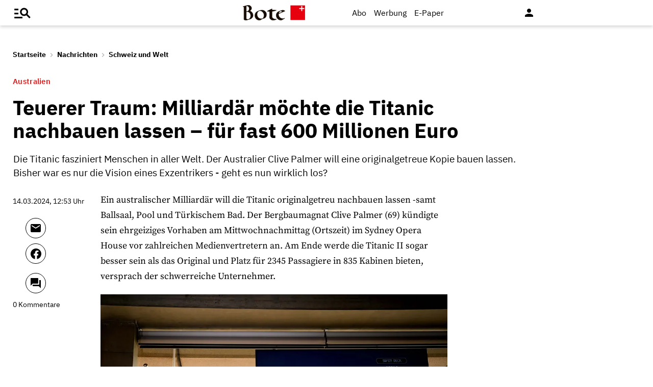

--- FILE ---
content_type: text/html;charset=utf-8
request_url: https://www.bote.ch/nachrichten/schweizundwelt/teuerer-traum-milliardaer-moechte-die-titanic-nachbauen-lassen-fuer-fast-600-millionen-euro-art-1531391
body_size: 14218
content:
<!DOCTYPE html>
<html lang="de" data-fcms-toggledisplay-container="navContainer">
  <head>
    
    <title>Teuerer Traum: Milliardär möchte die Titanic nachbauen lassen – für fast 600 Millionen Euro</title>
    <meta http-equiv="content-type" content="text/html; charset=UTF-8" />
    <meta http-equiv="language" content="de" />
    <meta name="author" content="Bote der Urschweiz AG" />
    <meta name="publisher" content="Bote der Urschweiz AG" />
    <meta name="distribution" content="global" />
    <meta name="page-topic" content="Dienstleistungen" />
    <meta name="revisit-after" content="7 days" />
    <meta name="robots" content="INDEX, FOLLOW, NOARCHIVE" />
    <meta name="viewport" content="width=device-width, initial-scale=1.0, user-scalable=yes" />
    <meta name="google-site-verification" content="V25r7EGX8IwrZruwz6-j947VbYfgx4y3L-13JuOGd_8" />
    <meta name="facebook-domain-verification" content="ua8z8hr2q7cginhsupi7sibi9ya6tq" />

    <link rel="preload" href="/design/fonts/materialicons/MaterialIcons-Regular.woff2" as="font" crossorigin>

    <!-- OG Tags -->
    <meta property="fb:app_id" content="170815382956921" />
    <meta property="og:site_name" content="www.bote.ch"/>
    <meta property="og:locale" content="de_DE" />
    <meta property="og:url" content="https://www.bote.ch/nachrichten/schweizundwelt/teuerer-traum-milliardaer-moechte-die-titanic-nachbauen-lassen-fuer-fast-600-millionen-euro-art-1531391" />
    <meta property="og:type" content="article" />
    <meta property="og:title" content="Teuerer Traum: Milliardär möchte die Titanic nachbauen lassen – für fast 600 Millionen Euro" />
    <meta property="og:description" content="Die Titanic fasziniert Menschen in aller Welt. Der Australier Clive Palmer will eine originalgetreue Kopie bauen lassen. Bisher war es nur die Vision eines Exzentrikers - geht es nun wirklich los?" />    <meta property="og:image" content="https://www.bote.ch/storage/image/5/9/2/3/2013295_default_1BYKks_IXhRIM.jpg" />
    <meta property="og:image:width" content="760" />
    <meta property="og:image:height" content="500" />                <meta property="article:published_time" content="2024-03-14T12:53:04+01:00" />
    <meta name="description" content="Die Titanic fasziniert Menschen in aller Welt. Der Australier Clive Palmer will eine originalgetreue Kopie bauen lassen. Bisher war es nur die Vision eines Exzentrikers - geht es nun wirklich los?" >
<meta name="generator" content="fCMS by fidion GmbH, Wuerzburg, www.fidion.de" >

<script type="application/ld+json">
  {
    "@context": "https://schema.org"
    ,
    "@type": "NewsArticle",
    "@id": "https://www.bote.ch/nachrichten/schweizundwelt/teuerer-traum-milliardaer-moechte-die-titanic-nachbauen-lassen-fuer-fast-600-millionen-euro-art-1531391",
    "mainEntityOfPage": "https://www.bote.ch/nachrichten/schweizundwelt/teuerer-traum-milliardaer-moechte-die-titanic-nachbauen-lassen-fuer-fast-600-millionen-euro-art-1531391",
    "name": "Teuerer Traum: Milliardär möchte die Titanic nachbauen lassen – für fast 600 Millionen Euro",
    "headline": "Teuerer Traum: Milliardär möchte die Titanic nachbauen lassen – für fast 600 Millionen Euro",
    "description": "Die Titanic fasziniert Menschen in aller Welt. Der Australier Clive Palmer will eine originalgetreue Kopie bauen lassen. Bisher war es nur die Vision eines Exzentrikers - geht es nun wirklich los?",    "image": {
      "@type": "ImageObject",
      "url": "https://www.bote.ch/storage/image/5/9/2/3/2013295_default_1BYKks_IXhRIM.jpg"
    },        "datePublished": "2024-03-14T12:53:04+01:00",
    "dateModified": "2024-03-19T03:42:11+01:00",
    "publisher": {
      "@type": "Organization",
      "name": "Bote der Urschweiz AG",
      "logo": {
        "@type": "ImageObject",
        "url": "https://www.bote.ch/images/templates/static/logos/BdU_logo.png"
      }
   }        ,
    "author": {
     "@type": "Organization",
      "name": "Bote der Urschweiz"
    }      }
</script>
    <link rel="canonical" href="https://www.aargauerzeitung.ch/international/australien-teuerer-traum-milliardaer-moechte-die-titanic-nachbauen-lassen-fuer-fast-600-millionen-euro-ld.2594310" />
    <link rel="stylesheet" type="text/css"  href="/storage/css/1766391846_20260114154131/121_composite.css_2_ssl.css" > 

      <style></style>

      <script>class fcmsCritical_Dynamic_Style_Device_Model{constructor(){this.type='';this.os='';this.browser='';this.osVersion='';this.fullOsVersion='';this.appType='';this.appVersion='';this.buildVersion='';this.deviceModel='';this.touch=false;this.hash='';this.share=false;this.userAgent=window.navigator.userAgent;}
getGenericDeviceClasses(){const i=this;const classes=[];if(i.os==='ios'){classes.push('fcmscss-device-ios');}else if(i.os==='android'){classes.push('fcmscss-device-android');}
if(i.type==='smartphone'){classes.push('fcmscss-device-smartphone');}else if(i.type==='tablet'){classes.push('fcmscss-device-tablet');}
if(i.appType==='fcmsiosapp'){classes.push('fcmscss-device-fcmsiosapp');}else if(i.appType==='fcmswebapp'){classes.push('fcmscss-device-fcmswebapp');}else if(i.appType==='jambitandroidapp'){classes.push('fcmscss-device-jambitandroidapp');}else if(i.appType==='jambitiosapp'){classes.push('fcmscss-device-jambitiosapp');}
return classes;}
setStyles(classes){const cl=this.getGenericDeviceClasses();document.getElementsByTagName("html")[0].classList.add(...classes,...cl);}}
class fcmsCritical_Dynamic_Style_Device{constructor(){this.deviceModel=this.detect();}
getDeviceInformation(){return this.deviceModel;}
detect(){let ua=window.navigator.userAgent;if(typeof fcmsLib_Device_Navigator==='function'){var navigator=new fcmsLib_Device_Navigator();ua=navigator.getUserAgent();}
const deviceInformation=new fcmsCritical_Dynamic_Style_Device_Model();this.detectDeviceType(deviceInformation,ua);this.detectOperatingSystem(deviceInformation,ua.toLowerCase());this.detectBrowser(deviceInformation,ua.toLowerCase());this.detectTouch(deviceInformation);this.detectApp(deviceInformation,ua.toLowerCase());this.detectHash(deviceInformation);this.detectShare(deviceInformation);return deviceInformation;}
detectShare(di){di.share=(typeof navigator.share==='function');}
detectHash(di){di.hash=window.location.hash.substr(1);}
detectOperatingSystem(deviceInformation,userAgent){let os='';if(userAgent.includes("windows")){os='windows';}else if(userAgent.includes("android")){os='android';this.detectAndroidVersion(deviceInformation,userAgent);}else if(userAgent.includes("linux")){os='linux';}else if(userAgent.includes("ios")||userAgent.includes("ipad")||userAgent.includes("iphone")){os='ios';this.detectIosVersion(deviceInformation,userAgent);}
deviceInformation.os=os;}
detectBrowser(deviceInformation,userAgent){if(userAgent.includes("applewebkit")&&!userAgent.includes("android")){deviceInformation.browser="safari";}}
detectDeviceType(deviceInformation,ua){let type='';if(/(tablet|ipad|playbook|silk)|(android(?!.*mobi))/i.test(ua)){type='tablet';}else if(/Mobile|iP(hone|od)|Android|BlackBerry|IEMobile|Kindle|Silk-Accelerated|(hpw|web)OS|Opera M(obi|ini)/.test(ua)){type='smartphone';}else{type='desktop';}
deviceInformation.type=type;}
detectApp(deviceInformation,userAgent){if(userAgent.indexOf("fcmswebapp")!==-1){this.detectWebApp(deviceInformation,userAgent);}else if(userAgent.indexOf("fcmsiosapp")!==-1){this.detectIosApp(deviceInformation,userAgent);}else if(userAgent.endsWith(" (app; wv)")===true){this.detectJambitApp(deviceInformation,userAgent);}}
detectWebApp(deviceInformation,userAgent){var result=userAgent.match(/\s*fcmswebapp\/([\d\.]+)[-]?([\d]*)\s*\(([a-zA-Z\s]+)\s+([\w,\-.!"#$%&'(){}\[\]*+/:<=>?@\\^_`|~ \t]+);\s*([^;]+);\s+([a-zA-Z]+);.*\)/);if(result===null){console.error("fcmsWebApp-UserAgent "+userAgent+" konnte nicht geparst werden.");return"";}
deviceInformation.appType="fcmswebapp";deviceInformation.appVersion=result[1];deviceInformation.buildVersion=result[2];deviceInformation.os=result[3];if(!isNaN(parseInt(result[4],10))){deviceInformation.fullOsVersion=result[4];deviceInformation.osVersion=this.getMajorVersion(result[4]);}
deviceInformation.deviceModel=result[5];deviceInformation.type=result[6];}
detectIosApp(deviceInformation,userAgent){var result=userAgent.match(/\s*fcmsiosapp\/([\d\.]+)[-]?([\d\.]*)\s*\(([a-zA-Z\s]+)\s+([\d\.]+);.*\).*/);if(result===null){console.error("fcmsIosApp-UserAgent "+userAgent+" konnte nicht geparst werden.");return"";}
deviceInformation.appType="fcmsiosapp";deviceInformation.appVersion=result[1];deviceInformation.buildVersion=result[2];if(result[3]==='iphone'){deviceInformation.type='smartphone';}else if(result[3]==='ipad'){deviceInformation.type='tablet';}
deviceInformation.os="ios";deviceInformation.fullOsVersion=result[4];deviceInformation.osVersion=this.getMajorVersion(result[4]);}
detectJambitApp(deviceInformation){if(deviceInformation.os==='android'){deviceInformation.appType="jambitandroidapp";}else{deviceInformation.appType="jambitiosapp";}}
detectAndroidVersion(deviceInformation,userAgent){const regex=/android ([\w._\+]+)/;const result=userAgent.match(regex);if(result!==null){deviceInformation.fullOsVersion=result[1];deviceInformation.osVersion=this.getMajorVersion(result[1]);}}
detectIosVersion(deviceInformation,userAgent){const regexes=[/ipad.*cpu[a-z ]+([\w._\+]+)/,/iphone.*cpu[a-z ]+([\w._\+]+)/,/ipod.*cpu[a-z ]+([\w._\+]+)/];for(const regex of regexes){const result=userAgent.match(regex);if(result!==null){deviceInformation.fullOsVersion=result[1].replace(/_/g,'.');deviceInformation.osVersion=this.getMajorVersion(result[1]);break;}}}
detectTouch(deviceInformation){const hasTouch=window.navigator.maxTouchPoints>0;deviceInformation.touch=hasTouch;}
getMajorVersion(version){return version.replace(/[_. ].*/,'');}}
(function(){function f(v){const s=v.split('.');while(s.length<3){s.push('0');}
let r=parseInt(s.map((n)=>n.padStart(3,'0')).join(''),10);return r;}
window.fcmsJs=window.fcmsJs||{};let i=fcmsJs.deviceInformation=(new fcmsCritical_Dynamic_Style_Device()).getDeviceInformation();let cl=[];if(i.appType=='fcmswebapp'&&f(i.appVersion)<=f('23')&&i.os=='android'){cl.push("old-android-app");}if(i.appType=='fcmswebapp'&&f(i.appVersion)<=f('27')&&i.os=='android'){cl.push("price-android-app");}if(f(i.appVersion)>=f('24')&&i.appType=='fcmsiosapp'&&i.os=='ios'){cl.push("new-ios-app");}
i.setStyles(cl);})();</script>
<script>
    if (!window.fcmsJs) { window.fcmsJs = {}; }
</script>
<script>fcmsJs=fcmsJs||{};fcmsJs.loadMe=[];fcmsJs.registerMe=[];fcmsJs.initCallback=[];fcmsJs.scriptMe=[];fcmsJs._callbacks={};fcmsJs._callbacks.currentUser=[];fcmsJs.load=function(){var def={pkg:arguments,cb:null};fcmsJs.loadMe.push(def);return{onLoad:function(cb){def.cb=cb;}}};fcmsJs.applications={register:function(a,b,c){fcmsJs.registerMe.push({cl:a,name:b,options:c});}};fcmsJs.scripts={load:function(){var def={pkg:arguments,cb:null};fcmsJs.scriptMe.push(def);return{onLoad:function(cb){def.cb=cb;}}}};fcmsJs.addDuplicateProtection=function addDuplicateProtection(groupName,linkInfos,idents){fcmsJs.initCallback.push(function(){fcmsJs.addDuplicateProtection(groupName,linkInfos,idents);});};fcmsJs.replaceDuplicateProtection=function replaceDuplicateProtection(groupName,linkInfos,idents){fcmsJs.initCallback.push(function(){fcmsJs.replaceDuplicateProtection(groupName,linkInfos,idents);});};fcmsJs.currentUser={onLoad:function(cb){fcmsJs._callbacks['currentUser'].push(cb);}};</script>
<script async src="/currentUser.js" fetchpriority="high"></script>
<script>
    fcmsJs.customerScriptVersion = "20241016160527";
    fcmsJs.contexturl = "/nachrichten/schweizundwelt/teuerer-traum-milliardaer-moechte-die-titanic-nachbauen-lassen-fuer-fast-600-millionen-euro-art-1531391";
    fcmsJs.cookiedomain = "";
    fcmsJs.oldCookiedomain = "";
    fcmsJs.isHttpsAllowed = true;
</script>
<script src="/_fWS/jsoninplainout/javascript/fcmsLib_Init/load/init.js?version=1766391846" async fetchpriority="high"></script>
<script>try { fcmsJs.config = {"maps":{"defLatitude":49.804265,"defLongitude":9.99804,"k":"AIzaSyBMSEbzv42QLBZrX1SkuSi0JDE8RKBb2wc"},"externalContentMapping":[],"facetedsearch_resultmap":[],"newspaperTitles":[],"recommendation":{"cmp_consent_index":5},"upload":{"limit":20}}; } catch (e) { console.error(e); }</script>

      
<script>
  fcmsJs.load('fcmsUser_Utils').onLoad(function() {
    fcmsJs.currentUser.onLoad(function(data) {
      var userData = data.user || null;

      // - Begin Comscore Tag -
      var cookie = new fcmsLib_Init_Cookies();     
      var fpid = cookie.read('fpid');

      if (!fpid) {
        fpid = [+new Date, Math.floor(Math.random() * 99999999 + 1000000)].join('_');
        cookie.create('fpid', fpid, 365);
      }

      var csData = {
        c1: "2",
        c2: "35271431",
        mp_brand: "Bote der Urschweiz",
        ns_site: "Bote.ch",
        cs_fpid: fpid,
        mp_login: 3
      };

      if (userData && userData.idHashed) {
        csData.mp_fpid = userData.idHashed;
        csData.mp_login = 1;
      }

      if(typeof _comscore == "undefined") {
        _comscore = [];
      }
      _comscore.push(csData);

      (function() {
        var s = document.createElement("script");
        var el = document.getElementsByTagName("script")[0];
        s.async = true;
        s.src = "https://sb.scorecardresearch.com/cs/1234567/beacon.js";
        el.parentNode.insertBefore(s, el);
      })();

      // - End Comscore Tag -

      // - Begin GA dataLayer -
      var ga_user_data = { user_id: '', user_type: '' };
      if (userData && userData.idHashed) {
        ga_user_data.user_id = userData.idHashed;
        if(userData.email.indexOf('@bote.ch') !== -1 || userData.email.indexOf('@fidion.de')  !== -1) {
          ga_user_data.user_type = 'internal';
        } else if(userData.permissions.indexOf('bduabo') !== -1 || userData.permissions.indexOf('bduepaper') !== -1) {
          ga_user_data.user_type = 'subscriber';
        } else {
          ga_user_data.user_type = 'registered';
        }
      }
      dataLayer.push(ga_user_data);
      // - End GA dataLayer -

    });
  });  
</script>
      <script src="https://www.bote.ch/storage/scr/1766391846_20241016160527/17_embed2click.js"></script>
      <script>
  window.googletag = window.googletag || {cmd: []};
  fcmsJs._googleTagHelper = { adSlots: [] };
</script>
<script>
  var ad_unit = "/21822988163/bdu_website/";

  var device = {
    screenWidth: window.innerWidth || document.documentElement.clientWidth,
    screenHeight: window.innerHeight || document.documentElement.clientHeight,
    isMobile: function(){ return (this.screenWidth < 1025); },
    isDesktop: function(){ return (this.screenWidth >= 1025); }
  };

  var device_type = (device.isMobile()) ? "bdu_mobile" : "bdu_desktop";
</script><!-- tinyhead-werbung-head-script -->
      <!-- seite-werbung-head_billboard -->

      <!-- Touchicons -->
      <link rel="apple-touch-icon" sizes="175x175" href="/design/pics/touchicons/BdU_app_icon_web_175x175.png">
      <link rel="icon" type="image/vnd.microsoft.icon" sizes="16x16" href="/design/pics/touchicons/favicon.ico">
      <meta name="msapplication-TileColor" content="#ffffff">
      <meta name="theme-color" content="#ffffff">

      <!-- Audienzz Header-Script -->
      <script src="https://adnz.co/header.js?adTagId=240" async></script>      <meta name="adnz-canonical-url" content="https://www.bote.ch/nachrichten/schweizundwelt/teuerer-traum-milliardaer-moechte-die-titanic-nachbauen-lassen-fuer-fast-600-millionen-euro-art-1531391" />      
      <!-- Google Tag Manager -->
      <script>window.dataLayer = window.dataLayer || [];</script>
      <script>(function(w,d,s,l,i){w[l]=w[l]||[];w[l].push({'gtm.start':
                                                            new Date().getTime(),event:'gtm.js'});var f=d.getElementsByTagName(s)[0],
            j=d.createElement(s),dl=l!='dataLayer'?'&l='+l:'';j.async=true;j.src=
              'https://www.googletagmanager.com/gtm.js?id='+i+dl;f.parentNode.insertBefore(j,f);
                                  })(window,document,'script','dataLayer','GTM-MBRXP5K');</script>
      <!-- End Google Tag Manager -->
      
      <!-- dataLayer -->
      <script>
        var keyword_array = [];        keyword_array.push("Covid-Pandemie,Wracks,Millionen Euro,Australischer Dollar".split(',') );                        keyword_array.push("James Cameron,Leonardo DiCaprio,Kate Winslet".split(',') );                keyword_array.push("Deutsche Presseagentur".split(',') );                                keyword_array = keyword_array.flat().filter(function(e){ return e });
        
        dataLayer.push({                    paywall: false,                    article_type: 'free',                              article_category: 'Schweiz und Welt',
          article_location: '',
          article_dossier: '',          article_keywords: keyword_array
        });
      </script>

      </head>
    <body class="">
      
      <!-- Google Tag Manager (noscript) -->
      <noscript><iframe src="https://www.googletagmanager.com/ns.html?id=GTM-MBRXP5K" height="0" width="0" style="display:none;visibility:hidden"></iframe></noscript>
      <!-- End Google Tag Manager (noscript) -->
      
      <div class="pagewrapper" id="pagewrapper"><!-- in Layout fuer die Navi -->  <div class="werbWideboard werbWideboardDesktop werbWideboard--gridFit werbWideboard--head
 werbWideboard--headDetail ">
  
  
</div>
<header class="header header-detail">
  <div class="header-content" data-fcms-toggledisplay-container="gemeindeContainer">
    <div class="pageheader">

      <div id="mainNavigationmobile" 
           data-fcms-method="toggleDisplay"
           data-fcms-toggledisplay-togglecontainer="navContainer"
           data-fcms-toggledisplay-toggleallbutton="navButton"
           data-fcms-toggledisplay-buttonactiveclass="navButton__open"
           data-fcms-toggledisplay-autohide="1" 
           data-fcms-toggledisplay-autoclose="1" 
           data-fcms-toggledisplay-togglemode="toggleCss"
           data-fcms-toggledisplay-visibleclass="navContainer_open">    

        <span class="iconbg menue mobile-menu-handler" data-fcms-toggledisplay-button="navButton">
          <i class="burgermenue-icon" onclick="toggleMobile = 1;"></i>
        </span>
        <nav class="navigationContainermobile">     
  <ul class="mainLayer" data-fcms-toggledisplay-container="navContainer">
  
  
<script>
fcmsJs.load('fcmsUser_Customer').onLoad(function() {

	if (fcmsJs.customer) {
      var headUser = fcmsLib_Utils_Dom_Element.getElementById('head_user');
      var mobileHeadUser = fcmsLib_Utils_Dom_Element.getElementById('mobile_head_user');

      if (fcmsJs.customer.isLoggedIn) {
        headUser.addClass('active');
        mobileHeadUser.addClass('active');
      } else {	
        fcmsJs.customer.onLogin.subscribe(function() {
          headUser.addClass('active');
          mobileHeadUser.addClass('active');
        });
      }
   }
});
</script>

        <div id="autolayout_801241_70a771b2e380a5eb64ad64e50f317d94"  data-fcms-layoutid="804" data-fcms-contextlevel="0" data-fcms-autoload="1">
  <div data-fcms-container="wsLoadTarget">
  </div>
  <div data-fcms-container="loader" style="display:none;">
    <img src="/storage/sym/loaders/loader_big_black.gif" alt="Lade Inhalte..." title="Inhalte werden geladen">
  </div>
</div>
<script>
  fcmsJs.applications.register(
    'fcmsUser_Site_WsLoadApplication',
    'autolayout_801241_70a771b2e380a5eb64ad64e50f317d94',
    {
    }
  );
</script>
        <li data-fcms-navigationElement="65" class="mainLayerElement cat65 ">

   
  
<div class="tiefe1_aktiv">Nachrichten</div>
  

<div class="subLayer">
  <ul>

    <li>
      <a href="/nachrichten/schwyz/" class="tiefe2" >Kanton Schwyz</a>
    </li>
    <li>
      <a href="/nachrichten/regionalsport/" class="tiefe2" >Regionalsport</a>
    </li>
    <li>
      <a href="/nachrichten/zentralschweiz/" class="tiefe2" >Zentralschweiz</a>
    </li>
    <li>
      <a href="/nachrichten/schweizundwelt/" class="tiefe2_aktiv" >Schweiz und Welt</a>
    </li>
    <li>
      <a href="/nachrichten/vereine/" class="tiefe2" >Vereine</a>
    </li>
    <li>
      <a href="/nachrichten/videos/" class="tiefe2" >Videos</a>
    </li>
    <li>
      <a href="/nachrichten/sport/" class="tiefe2" >Sport</a>
    </li>
    <li>
      <a href="/nachrichten/kultur/" class="tiefe2" >Kultur</a>
    </li>
    <li>
      <a href="/service/leserbriefe/" class="tiefe2" >Leserbriefe</a>
    </li>
    <li>
      <a href="/nachrichten/ratgeber/" class="tiefe2" >Ratgeber</a>
    </li>
    <li>
      <a href="/nachrichten/sponsored/" class="tiefe2" >Sponsored</a>
    </li>
  </ul>
</div>

</li>
<li data-fcms-navigationElement="177861" class="mainLayerElement cat177861 ">

   
  
<div class="tiefe1">Service</div>
  

<div class="subLayer">
  <ul>

    <li>
      <a href="/service/agenda/" class="tiefe2" >Agenda</a>
    </li>
    <li>
      <a href="https://www.bote.ch/service/wetter/webcams/schwyz/" class="tiefe2" >Wetter-Webcams</a>
    </li>
    <li>
      <a href="https://gottesdienstkalender.ch/" class="tiefe2" target="_blank">Gottesdienstkalender</a>
    </li>
    <li>
      <a href="https://schwyzermedienhaus.ch/trauer/" class="tiefe2" target="_blank">Trauer</a>
    </li>
    <li>
      <a href="/mein-profil/newsletter/" class="tiefe2" >Newsletter</a>
    </li>
    <li>
      <a href="/service/abo-service/" class="tiefe2" >Abo-Service</a>
    </li>
    <li>
      <a href="/kleinanzeigen/" class="tiefe2" >Kleinanzeigen</a>
    </li>
  </ul>
</div>

</li>
<li data-fcms-navigationElement="177860" class="mainLayerElement cat177860 ">

   
  
<div class="tiefe1">Angebote</div>
  

<div class="subLayer">
  <ul>

    <li>
      <a href="/angebote/aboplus/" class="tiefe2" >Abo+ Vorteile</a>
    </li>
    <li>
      <a href="https://bote-kino.ch/" class="tiefe2" target="_blank">Bote Open Air Kino</a>
    </li>
    <li>
      <a href="/dossier/weihnachtsaktion/" class="tiefe2" >Weihnachtsaktion</a>
    </li>
    <li>
      <a href="/dossier/bote-in-der-schule/" class="tiefe2" >Zeitung in der Schule </a>
    </li>
    <li>
      <a href="https://schwyzermedienhaus.ch/events-und-sponsoring/" class="tiefe2" target="_blank">Sponsoring</a>
    </li>
  </ul>
</div>

</li>
<li data-fcms-navigationElement="177954" class="mainLayerElement cat177954 footer-style">

  
  <a href="/kontakt/" class="tiefe1">Kontakt</a>
  
   

 
</li>
<li data-fcms-navigationElement="177963" class="mainLayerElement cat177963 footer-style">

  
  <a href="/team/" class="tiefe1">Team</a>
  
   

 
</li>
<li data-fcms-navigationElement="177863" class="mainLayerElement cat177863 footer-style">

  
  <a href="/jobs/" class="tiefe1">Jobs</a>
  
   

 
</li>
<li data-fcms-navigationElement="177957" class="mainLayerElement cat177957 footer-style">

  
  <a href="/impressum/" class="tiefe1">Impressum</a>
  
   

 
</li>
<li data-fcms-navigationElement="177864" class="mainLayerElement cat177864 footer-style">

  
  <a href="/datenschutz/" class="tiefe1">Datenschutz</a>
  
   

 
</li>
<li data-fcms-navigationElement="177865" class="mainLayerElement cat177865 footer-style">

  
  <a href="/faq/" class="tiefe1">FAQ</a>
  
   

 
</li>

</ul>

</nav>




      </div>

      <div class="pagelogo" title="Bote der Urschweiz AG">
        <a href="/">
          <img class="logozwei" alt="Bote der Urschweiz AG" src="/design/pics/BdU_logo.svg" />
         </a>
      </div>
      <div class="pagelogin">
        <a class="abo" href="/abo/">Abo</a>
         <a class="werbung" href="https://schwyzermedienhaus.ch/werbung/">Werbung</a>
        <a class="epaper" href="/epaper/">
          <nobr>
            <i class="fcms-epaper-icon-prospekt" title="zum ePaper"></i>
            <span class="iconText">E-Paper</span>
          </nobr>
        </a>
          <div id="autolayout_801241_06a2d31ea5dbec38700f1eeebba67c15"  data-fcms-layoutid="830" data-fcms-contextlevel="0" data-fcms-autoload="1">
  <div data-fcms-container="wsLoadTarget">
  </div>
  <div data-fcms-container="loader" style="display:none;">
    <img src="/storage/sym/loaders/loader_big_black.gif" alt="Lade Inhalte..." title="Inhalte werden geladen">
  </div>
</div>
<script>
  fcmsJs.applications.register(
    'fcmsUser_Site_WsLoadApplication',
    'autolayout_801241_06a2d31ea5dbec38700f1eeebba67c15',
    {
    }
  );
</script>
        <div data-fcms-domid="fcms_loginbox">
  <div class="loginicon">

  <a class="open-fancybox-loginlogout" href="#myloginlogout"><span><i class="material-icons" title="An-/Abmelden" data-icon="person"></i></span></a>

  <div style="display:none;" id="myloginlogout">
    <section class="loginContainer">
      <header class="login-header">Anmelden</header>
      <section class="login-body">
        <form action="https://www.bote.ch/nachrichten/schweizundwelt/teuerer-traum-milliardaer-moechte-die-titanic-nachbauen-lassen-fuer-fast-600-millionen-euro-art-1531391" method="post" name="loginfrm">
          <input type="hidden" name="_FRAME" value="" />
          <input type="hidden" name="user[control][login]" value="true" />
          <div class="fcms_loginbox">            <input class="input" type="text" placeholder="E-Mail oder Benutzername" name="username" id="username" value="" size="14" />
            <div class="password-container">
              <input class="input withicon" type="password" placeholder="Passwort" name="password" id="password" size="14" data-fcms-method="passwordtoggle" data-fcms-passwordtoggle-icon="password-icon-id-header" data-fcms-passwordtoggle-styleclass="password-show" />
              <span data-fcms-domid="password-icon-id-header" class="password-icon"></span>
            </div>
            <div class="input-field styled">
              <label for="perma001" style="cursor: pointer;">
                <input id="perma001" name="permanent" type="checkbox" checked="checked" />
                <span>Login merken</span></label>
            </div> 
            <button class="login-button" type="submit">Jetzt anmelden</button>
            <a class="passreminder text-link-general" href="/mein-profil/passwort-vergessen/">Passwort vergessen?</a>
                      </div>
        </form>
      </section>
      <div class="horizontal-line">
        <div class="text-in-horizontal-line"><span>oder</span></div>
      </div>
      <footer class="btn"><a href="/mein-profil/registrieren/">Registrieren</a></footer>
    </section>
  </div>
</div>
</div>
<script>
  fcmsJs.load('fcmsUser_Utils').onLoad(function() {
    fcmsJs.currentUser.onLoad(function(data) {
      fcmsUser_Utils_CurrentUser.applyToDom(data);
    });
  });
</script>
<script>
  fcmsJs.applications.register(
    'fcmsUser_FancyBox_Application',
    'fb_loginlogout',
    {
      fancyboxSelector: '.open-fancybox-loginlogout',
      fancyboxOptions: {
        closeClickOutside : true,
        // Open/close animation type
        // Possible values:
        //   false            - disable
        //   "zoom"           - zoom images from/to thumbnail
        //   "fade"
        //   "zoom-in-out"
        //
        animationEffect: "fade",
        touch: false,
      }
    }
  );
</script> 
        
        <div data-fcms-method="display" data-fcms-show-if="fcmsiosapp" style="display:none;">
          <a href="fcmsapp://settings" class="appOptionen">
            <i class="material-icons" data-icon="settings"></i>
          </a>
        </div>
       </div>
    </div>
    
    
  </div>
</header>



<script>
  fcmsJs.load('extlib_jquery').onLoad(function() {
    (function($){
      $('.mobile-menu-handler').on('click touch', function(e){
        $(this).toggleClass('active');
        $('html').toggleClass('locked');
        $('.mobile-menu-container').toggleClass('visible');
      });
    })(jQuery);
  });
</script><div id="webpush-app" class="fcms-webpush">

  <div class="webpush-button" data-fcms-action="openLayer">
    <i class="material-icons">notifications</i>
    <span class="webpush-tooltip"></span>
  </div>

  <div class="webpush-layer" data-fcms-domid="webpush-layer-servicelist" style="display: none;">
    <div class="webpush-layer-content">
      <div class="headline">Push-Benachrichtigungen</div>
      <p>Bleiben Sie mit unseren Nachrichten in Form von Browser-Push-Benachrichtigungen immer gut informiert.<br>
         Sie können die Zustimmung jederzeit widerrufen.</p>
      <div class="h5">Push-Service abonnieren</div>
      <p data-fcms-domid="default-message">Bitte wählen Sie die Push-Services aus, für welche Sie Benachrichtigungen erhalten möchten.</p>
      <p data-fcms-domid="migration-message" style="display: none;">Bitte wählen Sie wegen einer technischen Umstellung die Push-Services erneut aus, für welche Sie Benachrichtigungen erhalten möchten.</p>      <div class="input-field styled">
        <label for="webpush-service1" style="cursor: pointer;">
          <input type="checkbox" data-fcms-domid="webpush-service" id="webpush-service1" value="14" checked="checked"/>
          <span>Sport-News Bote der Urschweiz</span>
        </label>
      </div>              <div class="input-field styled">
        <label for="webpush-service2" style="cursor: pointer;">
          <input type="checkbox" data-fcms-domid="webpush-service" id="webpush-service2" value="13" checked="checked"/>
          <span>News-Alarm Bote der Urschweiz</span>
        </label>
      </div>              <p><small>Ich stimme mit der Bestellung in die Speicherung meiner personenbezogener Daten für den Versand der Push-Benachrichtigungen zu. Ich kann jederzeit die Push-Benachrichtigungen abbestellen. Mit der Abbestellung werden diese Daten gelöscht.</small></p>
      <div>
        <div class="flex-container start">
          <button class="webpush-select-btn-2nd" type="button" data-fcms-action="selectAll">Alle auswählen</button>
          <button class="webpush-select-btn-2nd" type="button" data-fcms-action="unselectAll">Alle abwählen</button>
          <button class="webpush-select-btn" type="button" data-fcms-action="confirm">Übernehmen</button>
        </div>
        <div class="webpush-close" data-fcms-action="cancel"><i class="material-icons">close</i></div>
      </div>
    </div>
  </div>

  <div class="webpush-layer" data-fcms-domid="webpush-layer-prefixpage" style="display: none;">
    <div class="webpush-layer-content">
      <div class="headline">Push-Benachrichtigungen</div>
      <p>Bleiben Sie mit unseren Nachrichten in Form von Browser-Push-Benachrichtigungen immer gut informiert.<br>
         Sie können die Zustimmung jederzeit widerrufen.</p>
      <p>Möchten Sie die Push-Benachrichtigungen aktivieren?</p>
      <button type="button" data-fcms-action="confirm">Ja</button>
      <button type="button" data-fcms-action="cancel">Nein</button>
    </div>
  </div>

  <div class="webpush-layer" data-fcms-domid="webpush-layer-blockedinfo" style="display: none;">
    <div class="webpush-layer-content">
      <div class="headline">Push-Benachrichtigungen</div>
      <p>Um Benachrichtigungen zu empfangen, ändern Sie den Benachrichtungsstatus in Ihrem Browser</p>
      <button type="button" data-fcms-action="confirm">Ok</button>
    </div>
  </div>

</div>

<script>
  fcmsJs.applications.register('fcmsUser_WebPush_Application', 'webpush-app', {
    'applicationServerKey' : 'BP_qslWdsUa7_S8ZhRlQaRfOED4N6Rlm_zIanNBndmcYkLpjC2NPWarEjd61nlpiN-1y0LSwWKrULHfUW-IQ2KE',          
    'autoPopup' : false,
    'autoSubscribe' : false,
    'forceSubscriptionIf' : function(layer) {
      var defCon = layer.down('[data-fcms-domid="default-message"]');
      var migCon = layer.down('[data-fcms-domid="migration-message"]');        

      if (typeof window.gb_getItem === 'function' && gb_getItem('_gb.push', 'key')) {

        if (typeof window.gb_disable_push === 'function') {                
          window.gb_disable_push();   	 
        }	 

        migCon.show();
        defCon.hide();        
        return true;
      } 

      return false;
    },
    'callbacks' : {
      'afterSubscribe' : function(domNode) {
        var migCon = domNode.down('[data-fcms-domid="migration-message"]');
        var defCon = domNode.down('[data-fcms-domid="default-message"]');

        if (migCon.isVisible()) {
          migCon.hide();
          defCon.show();        
        }        
      }
    }    
  });
</script>




<div class="werbSkyscraper"><div id="adnz_halfpage_1" class="adPlacementContainer"></div></div>
  <main id="main-contentwrapper" class="main contentwrapper"> 
<nav class="breadcrumb">
  <span class="tiefe1_aktiv"><a href="/" title="Startseite">Startseite</a></span>
  <i class="material-icons trenner">chevron_right</i>
  <span class="tiefe1_aktiv"><a href="/" title="Nachrichten">Nachrichten</a></span>
  <i class="material-icons trenner">chevron_right</i>
  <span class="tiefe2_aktiv"><a href="/nachrichten/schweizundwelt/" title="Schweiz und Welt">Schweiz und Welt</a></span>
</nav>


<div class="contentbox">

  <div class="fcms_artdetail">

    <article class="
                    art-detail
                     ">
      <header>

        <div class="dachzeile">
          <span class="text ">
            Australien
          
          </span>
        </div>

        <h1 class="headline">Teuerer Traum: Milliardär möchte die Titanic nachbauen lassen – für fast 600 Millionen Euro</h1>
        <div class="beschreibung">Die Titanic fasziniert Menschen in aller Welt. Der Australier Clive Palmer will eine originalgetreue Kopie bauen lassen. Bisher war es nur die Vision eines Exzentrikers - geht es nun wirklich los?</div>

      </header>

      

      <div class="article_main">

        <div class="article_text artikelInhalt">
          <div class="art-content">
            <div class="article-aside">
              <div class="sidebar-content">

                <section class="datetime flex-container">
                  <div>14.03.2024, 12:53&nbsp;Uhr</div>
                   </section>
                  
				  
                  <div class="author-in-text-mode">
  
   
  
   
                  </div>
                  
    
                  <div class="artikel-teilen" data-fcms-method="socialShare"
                       data-fcms-title="Teuerer Traum: Milliardär möchte die Titanic nachbauen lassen – für fast 600 Millionen Euro"
                       data-fcms-url="/nachrichten/schweizundwelt/teuerer-traum-milliardaer-moechte-die-titanic-nachbauen-lassen-fuer-fast-600-millionen-euro-art-1531391"
                       data-fcms-link="https://www.bote.ch/nachrichten/schweizundwelt/teuerer-traum-milliardaer-moechte-die-titanic-nachbauen-lassen-fuer-fast-600-millionen-euro-art-1531391">

                    <a href="javascript:" data-fcms-target="email"  data-fcms-statictext="Lesen Sie den Artikel auf https://www.bote.ch/nachrichten/schweizundwelt/teuerer-traum-milliardaer-moechte-die-titanic-nachbauen-lassen-fuer-fast-600-millionen-euro-art-1531391" title="per Mail versenden"><span class="mail social"><span class="icon material-icons">mail</span></span></a>

                    <a class="hide-desk" href="javascript:" data-fcms-target="WhatsApp" title="whatsapp"><div class="social"><img class="social-media-icon" alt="WhatsApp" src="/design/pics/socialmediaicons/whatsapp-icon.svg"></div></a>
                    <a href="javascript:" data-fcms-target="facebook" title="facebook"><div class="social"><img class="social-media-icon" alt="facebook" src="/design/pics/socialmediaicons/facebook-icon.svg"></div></a>
                    
                    

                    <a href="#commentsAreaAnchor" class="art-comments-flex flex-container" title="Artikel kommentieren"><div class="social"><span class="icon material-icons">forum</span></div><span class="comment-count">0<span class="word-comment"> Kommentare</span></span></a>
                  </div>
 
                  
 
                  </div> 
                  </div>
                <div class="grundtext paywall">
      

                  <p>Ein australischer Milliardär will die Titanic originalgetreu nachbauen lassen -samt Ballsaal, Pool und Türkischem Bad. Der Bergbaumagnat Clive Palmer (69) kündigte sein ehrgeiziges Vorhaben am Mittwochnachmittag (Ortszeit) im Sydney Opera House vor zahlreichen Medienvertretern an. Am Ende werde die Titanic II sogar besser sein als das Original und Platz für 2345 Passagiere in 835 Kabinen bieten, versprach der schwerreiche Unternehmer.</p>

  <div class="bildbox nummer2013295">
   
     <div id="slick-slider--fotos-detail2013295" class="slick-slider fotoglider">    
  
    <figure class="teaser-image" data-fcms-lightbox-src="/storage/image/5/9/2/3/2013295_fancybox-relaunch2022_1BYKks_Zz72zr.jpg"
            data-caption="<div>Clive Palmer an seiner Medienkonferenz im Sidney Opera House. </div><span>Bild: Bild: Bianca De Marchi/EPA</span>" >
      <section class="bildcontainer">
        <picture><source type="image/webp" sizes="(min-width: 1074px) 1024px, (min-width: 736px) calc(100vw - 40px), calc(100vw - 40px)" srcset="/storage/image/5/9/2/3/2013295_detailelement-top-320w_1BYKks_aka4FM.webp 320w, /storage/image/5/9/2/3/2013295_detailelement-top-640w_1BYKks_aka4FM.webp 640w, /storage/image/5/9/2/3/2013295_detailelement-top_1BYKks_aka4FM.webp 864w, /storage/image/5/9/2/3/2013295_detailelement-top-1024w_1BYKks_aka4FM.webp 1024w, /storage/image/5/9/2/3/2013295_detailelement-top-1280w_1BYKks_aka4FM.webp 1280w, /storage/image/5/9/2/3/2013295_detailelement-top-1536w_1BYKks_aka4FM.webp 1536w, /storage/image/5/9/2/3/2013295_detailelement-top-2048w_1BYKks_aka4FM.webp 2048w, /storage/image/5/9/2/3/2013295_detailelement-top-2560w_1BYKks_aka4FM.webp 2560w" ><source sizes="(min-width: 1074px) 1024px, (min-width: 736px) calc(100vw - 40px), calc(100vw - 40px)" srcset="/storage/image/5/9/2/3/2013295_detailelement-top-320w_1BYKks_aka4FM.jpg 320w, /storage/image/5/9/2/3/2013295_detailelement-top-640w_1BYKks_aka4FM.jpg 640w, /storage/image/5/9/2/3/2013295_detailelement-top_1BYKks_aka4FM.jpg 864w, /storage/image/5/9/2/3/2013295_detailelement-top-1024w_1BYKks_aka4FM.jpg 1024w, /storage/image/5/9/2/3/2013295_detailelement-top-1280w_1BYKks_aka4FM.jpg 1280w, /storage/image/5/9/2/3/2013295_detailelement-top-1536w_1BYKks_aka4FM.jpg 1536w, /storage/image/5/9/2/3/2013295_detailelement-top-2048w_1BYKks_aka4FM.jpg 2048w, /storage/image/5/9/2/3/2013295_detailelement-top-2560w_1BYKks_aka4FM.jpg 2560w" ><img loading="lazy" src="/storage/image/5/9/2/3/2013295_detailelement-top_1BYKks_aka4FM.jpg" alt="" width="864" height="576" ></picture>
      </section>
      <figcaption><div class="bildunterschrift">Clive Palmer an seiner Medienkonferenz im Sidney Opera House. </div><div class="bildautor">Bild: Bild: Bianca De Marchi/EPA</div></figcaption>
    </figure>
    
     
    </div>
   
  </div>
  
  <script>
          fcmsJs.load('fcmsUser_SlickGlider').onLoad(function () {
            fcmsJs.applications.register(
              'fcmsUser_SlickGlider_Application',
              'slick-slider--fotos-detail2013295', 
              {
                lazyrun: true,
                lightbox: true,
                slickOptions : {
                  lazyLoad: 'ondemand',
                  dots: false,
                  infinite: true,
                  speed: 300,
                  initialSlide: 0,
                  arrows: true,
                  centerMode: false,
                  centerPadding: '0px',
                  slidesToShow: 1,
                  slidesToScroll: 1,
                  accessibility: true,
                  variableWidth: false,
                  adaptiveHeight: false,
                  responsive: [
                    {
                      breakpoint: 799,
                      settings: {
                        
                      }
                    }
                  ]
                },
                slickLightboxOptions: {
                  itemSelector: 'figure[data-fcms-lightbox-src]',
                  src: 'data-fcms-lightbox-src',
                  caption: 'caption',

                }
              }
            );
          });
        </script>

<p>Die Jungfernfahrt vom britischen Southampton nach New York soll demnach bereits im Juni 2027 stattfinden und anders als bei der Unglücksfahrt 1912 ohne Zusammenstoss mit einem Eisberg über die Bühne gehen. Selbstverständlich will Palmer dabei selbst mit an Bord sein.</p>
<p>Zwischen 500 Millionen und einer Milliarde Australischer Dollar (zwischen 300 und 600 Millionen Euro) will sich Palmer die Erfüllung seines lang gehegten Traums kosten lassen. Es ist nicht das erste Mal, dass er seine Vision einer neuen Titanic vorstellt: Schon 2012 hatte er ein entsprechendes Projekt angekündigt. Dann aber kam es zu immer neuen Verzögerungen, etwa wegen der <a href="/schlagwort/covid-pandemie/">Corona-Pandemie</a> und Medienberichten zufolge auch aufgrund von Zahlungsstreitigkeiten mit einer beteiligten chinesischen Firma.</p>
<p>«Es gab viele Dinge, die nicht richtig liefen, als wir das Projekt zum ersten Mal präsentiert haben», zitierte ihn die australische Nachrichtenagentur AAP. «Aber ich bin immer noch mit dem gleichen Engagement hier, und jetzt, wo die Pandemie vorbei ist, werden wir es tun.» Auf welcher Werft der Luxusliner gebaut werden soll, sagte der exzentrische Milliardär nicht. Baubeginn sei aber bereits Anfang 2025.</p>
<p>Die Titanic sei mehr als nur ein Schiff, schwärmte Palmer, der zeitweise auch als Politiker tätig war. «Sie ist für uns alle ein episches Beispiel für Mut, Widerstandsfähigkeit und Einsatzbereitschaft.» Auf die Frage, ob die Finanzierung gesichert sei, antwortete er, er habe heute deutlich mehr Geld als vor zehn Jahren und könne gleich mehrere Titanics bauen, wenn er wolle. «Ich habe zwei Möglichkeiten: Entweder gebe ich meiner Frau noch mehr Geld zum Einkaufen oder ich gebe es für die Titanic aus - und ich gebe es für die Titanic aus, weil sie genug eingekauft hat.»</p>
<h2 class="zwischentitel">Tragische Geschichte, die bis heute fasziniert</h2>
<p>Die Titanic war am 10. April 1912 im südenglischen Southampton mit mehr als 2200 Menschen an Bord zur Jungfernfahrt nach New York ausgelaufen. Schon nach wenigen Tagen stiess der als unsinkbar geltende Luxusdampfer gegen einen Eisberg - und ging unter. Mehr als 1500 Menschen starben. Das Wrack liegt in rund 3800 Metern Tiefe auf dem Meeresgrund. Das Unglück fasziniert seither gleichermassen Historiker, Filmemacher und Abenteurer aus aller Welt.</p>

  <div class="bildbox nummer2013296">
   
     <div id="slick-slider--fotos-detail2013296" class="slick-slider fotoglider">    
  
    <figure class="teaser-image" data-fcms-lightbox-src="/storage/image/6/9/2/3/2013296_fancybox-relaunch2022_1BYKkw_95O7c6.jpg"
            data-caption="<div>Die Titanic bei Auslaufen in Southampton, England, am 10. April 1912. </div><span>Bild: Bild: AP</span>" >
      <section class="bildcontainer">
        <picture><source type="image/webp" sizes="(min-width: 1074px) 1024px, (min-width: 736px) calc(100vw - 40px), calc(100vw - 40px)" srcset="/storage/image/6/9/2/3/2013296_detailelement-top-320w_1BYKkw_XbpWNk.webp 320w, /storage/image/6/9/2/3/2013296_detailelement-top-640w_1BYKkw_XbpWNk.webp 640w, /storage/image/6/9/2/3/2013296_detailelement-top_1BYKkw_XbpWNk.webp 804w, /storage/image/6/9/2/3/2013296_detailelement-top-1024w_1BYKkw_XbpWNk.webp 1024w, /storage/image/6/9/2/3/2013296_detailelement-top-1280w_1BYKkw_XbpWNk.webp 1280w, /storage/image/6/9/2/3/2013296_detailelement-top-1536w_1BYKkw_XbpWNk.webp 1536w, /storage/image/6/9/2/3/2013296_detailelement-top-2048w_1BYKkw_XbpWNk.webp 2048w, /storage/image/6/9/2/3/2013296_detailelement-top-2560w_1BYKkw_XbpWNk.webp 2560w" ><source sizes="(min-width: 1074px) 1024px, (min-width: 736px) calc(100vw - 40px), calc(100vw - 40px)" srcset="/storage/image/6/9/2/3/2013296_detailelement-top-320w_1BYKkw_XbpWNk.jpg 320w, /storage/image/6/9/2/3/2013296_detailelement-top-640w_1BYKkw_XbpWNk.jpg 640w, /storage/image/6/9/2/3/2013296_detailelement-top_1BYKkw_XbpWNk.jpg 804w, /storage/image/6/9/2/3/2013296_detailelement-top-1024w_1BYKkw_XbpWNk.jpg 1024w, /storage/image/6/9/2/3/2013296_detailelement-top-1280w_1BYKkw_XbpWNk.jpg 1280w, /storage/image/6/9/2/3/2013296_detailelement-top-1536w_1BYKkw_XbpWNk.jpg 1536w, /storage/image/6/9/2/3/2013296_detailelement-top-2048w_1BYKkw_XbpWNk.jpg 2048w, /storage/image/6/9/2/3/2013296_detailelement-top-2560w_1BYKkw_XbpWNk.jpg 2560w" ><img loading="lazy" src="/storage/image/6/9/2/3/2013296_detailelement-top_1BYKkw_XbpWNk.jpg" alt="" width="804" height="576" ></picture>
      </section>
      <figcaption><div class="bildunterschrift">Die Titanic bei Auslaufen in Southampton, England, am 10. April 1912. </div><div class="bildautor">Bild: Bild: AP</div></figcaption>
    </figure>
    
     
    </div>
   
  </div>
  
  <script>
          fcmsJs.load('fcmsUser_SlickGlider').onLoad(function () {
            fcmsJs.applications.register(
              'fcmsUser_SlickGlider_Application',
              'slick-slider--fotos-detail2013296', 
              {
                lazyrun: true,
                lightbox: true,
                slickOptions : {
                  lazyLoad: 'ondemand',
                  dots: false,
                  infinite: true,
                  speed: 300,
                  initialSlide: 0,
                  arrows: true,
                  centerMode: false,
                  centerPadding: '0px',
                  slidesToShow: 1,
                  slidesToScroll: 1,
                  accessibility: true,
                  variableWidth: false,
                  adaptiveHeight: false,
                  responsive: [
                    {
                      breakpoint: 799,
                      settings: {
                        
                      }
                    }
                  ]
                },
                slickLightboxOptions: {
                  itemSelector: 'figure[data-fcms-lightbox-src]',
                  src: 'data-fcms-lightbox-src',
                  caption: 'caption',

                }
              }
            );
          });
        </script>

<p>So inspirierte die Tragödie 1997 Regisseur <a href="/person/james-cameron/">James Cameron</a> zu seinem Oscar-prämierten Blockbuster «Titanic» mit <a href="/person/leonardo-dicaprio/">Leonardo DiCaprio</a> und <a href="/person/kate-winslet/">Kate Winslet</a> als fiktives Liebespaar Jack und Rose.</p>
<p>Der Streifen scheint auch die Passion von Milliardär Palmer für den Luxusdampfer beflügelt zu haben: «Die Liebesgeschichte von Jack und Rose berührt die Herzen aller», sagte er in Sydney.</p>
<p>Die Faszination hat aber auch schon einige Menschen das Leben gekostet. So war im vergangenen Juni ein Tauchboot mit fünf Insassen, das auf Erkundungstour zu dem Wrack war, in den Tiefen des Nordatlantiks verschollen. Nach tagelanger fieberhafter Suche wurden schliesslich Trümmerteile der «Titan» gefunden. Sie deuteten auf einen Kollaps der Druckkammer hin, was zu einer Implosion führte. Die Abenteurer an Bord hatten keine Chance. <i>(<a href="/organisation/deutsche-presseagentur/">dpa</a>)</i></p>
                  
 
                  <div class="flex-container schlagworte">
                    
                    <div class="btn line schlagwort" data-fcms-module="Keyword"
     data-fcms-topic="Covid-Pandemie"
     data-fcms-name="Covid-Pandemie">  <a href="/schlagwort/covid-pandemie/">Covid-Pandemie</a></div><div class="btn line schlagwort" data-fcms-module="Organisation"
     data-fcms-topic="Deutsche Presseagentur"
     data-fcms-name="Deutsche Presseagentur">  <a href="/organisation/deutsche-presseagentur/">Deutsche Presseagentur</a></div><div class="btn line schlagwort" data-fcms-module="Person"
     data-fcms-topic="James Cameron"
     data-fcms-name="James Cameron">  <a href="/person/james-cameron/">James Cameron</a></div><div class="btn line schlagwort" data-fcms-module="Person"
     data-fcms-topic="Kate Winslet"
     data-fcms-name="Kate Winslet">  <a href="/person/kate-winslet/">Kate Winslet</a></div><div class="btn line schlagwort" data-fcms-module="Person"
     data-fcms-topic="Leonardo DiCaprio"
     data-fcms-name="Leonardo DiCaprio">  <a href="/person/leonardo-dicaprio/">Leonardo DiCaprio</a></div>
                    
                  </div>
                </div>             

              </div>
            </div>
          </div>


          

          

          <div class="contentbox artikelfuss">
            <a href="javascript:" data-fcms-method="scroll" data-fcms-scroll-target="pagewrapper" data-fcms-scroll-duration="300">
              <span class="btn special">Zum Artikelanfang</span>
            </a>
          </div>

          <div class="werbWideboard werbWideboardDesktop werb--marBot30">
            <div id="adnz_business-click_1" class="adPlacementContainer"></div>
          </div>
          </article>
          
 
           <div class="app-back" style="display:none;"><a href="javascript:" data-fcms-method="backLink"><i class="material-icons">arrow_back_ios</i></a></div>

      </div>

      </div>  </main><footer class="footer"> 
  <div class="footer-content">

    <div class="footer-block">
        <div class="pagelogo" title="Bote der Urschweiz AG">
          <a href="/">          <img class="logozwei" alt="Bote der Urschweiz AG" src="/design/pics/BdU_logo.svg" />                  </a>
        </div>
    </div>

    <ul class="footer-block">      <li><a href="/abo/">Abo</a></li>            <li><a href="https://schwyzermedienhaus.ch/werbung/" target="_blank">Werbung</a></li>
      <li><a href="https://schwyzermedienhaus.ch/trauer/" target="_blank">Trauer</a></li>
      <li><a href="/jobs/jobs-bei-der-bote-der-urschweiz-ag-art-1421855">Jobs</a></li>
      <li><a href="/mein-profil/newsletter/">Newsletter</a></li>
      <li><a href="/faq/haeufige-gestellte-fragen-faq-art-1421168">FAQ</a></li>
    </ul>

    <ul class="footer-block">
      <li><a href="/kontakt/kontakt-art-1421678">Kontakt</a></li>
      <li><a href="/team/team-art-1420873">Team</a></li>
      <li><a href="/impressum/impressum-bote-der-urschweiz-art-1420930">Impressum</a></li>
      <li><a href="/datenschutz/datenschutzerklaerung-art-1421856">Datenschutz</a></li>
      <li><a href="/agb/nutzungsbedingungen-und-datenschutzerklaerung-art-1420931">AGB</a></li>
    </ul>
    
    <ul class="footer-block">
      <li><a href="/schlagwort/">Themen-Index</a></li>
      <li><a href="https://schwyzermedienhaus.ch/" target="_blank">Schwyzer Medienhaus</a></li>
    </ul>
    
    <ul class="footer-block">
      <li><a href="https://www.instagram.com/botederurschweiz/" target="_blank"><img class="social-media-icon" alt="instagram" src="/design/pics/socialmediaicons/instagram-icon.svg"></a></li>
    </ul>

  </div>
</footer><script>
  var googletag = googletag || { };
  googletag.cmd = googletag.cmd || [];
</script>
<script async="true" src="https://www.googletagservices.com/tag/js/gpt.js"></script>
<script>
  
  function updateSlotStatus(slotId, state) {
    var elem = document.getElementById(slotId);
    elem.className = state;
  }
  
  googletag.cmd.push(function () {
    for (var prop in fcmsJs._googleTagHelper.adSlots) {
      if (fcmsJs._googleTagHelper.adSlots.hasOwnProperty(prop)) {
        fcmsJs._googleTagHelper.adSlots[prop]();
      }
    }

    // falls Werbung nachgeladen wird, folgende Zeile einkommentieren. Siehe auch: https://support.google.com/dfp_premium/answer/4578089?hl=en
    //googletag.pubads().disableInitialLoad();

    googletag.pubads().enableLazyLoad();
    googletag.pubads().addEventListener('slotRequested', function(event) {
      updateSlotStatus(event.slot.getSlotElementId(), 'fetched');
    });
    googletag.pubads().addEventListener('slotOnload', function(event) {
      updateSlotStatus(event.slot.getSlotElementId(), 'rendered');
    });
    googletag.pubads().set('page_url', 'bote.ch');
    googletag.pubads().enableSingleRequest();
    googletag.pubads().collapseEmptyDivs();
    googletag.enableServices();
  });

  googletag.cmd.push(function () {
    for (var prop in fcmsJs._googleTagHelper.adSlots) {
      if (fcmsJs._googleTagHelper.adSlots.hasOwnProperty(prop)) {
        googletag.display(prop);
      }
    }
  });
</script></div>
    <span id="ivwblock"><!-- ivw-pixel -->
<script>var fcp = new Image();fcp.src="https://www.bote.ch/_CPiX/art-1531391-178034/696cb1df4eb01.gif?696cb1df4eb03"</script><noscript><span style="display: none;"><img style="border: none;" src="https://www.bote.ch/_CPiX/art-1531391-178034/696cb1df4eb01.gif?696cb1df4eb03" width="1" height="1" alt="" ></span></noscript>
</span>
    <script>
            fcmsJs.load('fcmsUser_User').onLoad(function() {
                var session = new fcmsUser_User_Session();
                session.startContiniousRefresh();
            });
            </script>
        
    <script async src="https://www.bote.ch/_/scripts/fcmsuser/dynamicobjectloader.js?version=1766391846"></script>

    
  </body>
</html>